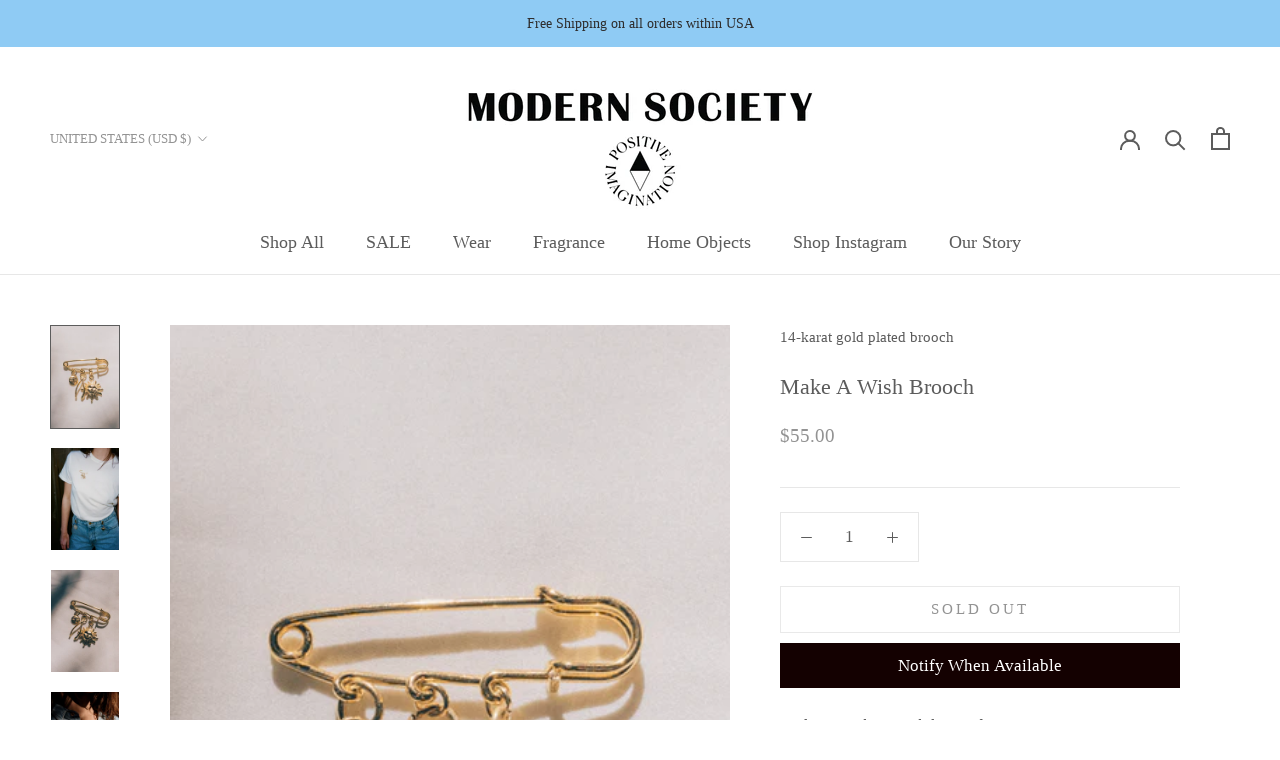

--- FILE ---
content_type: text/javascript; charset=utf-8
request_url: https://themodernsociety.com/products/make-a-wish-brooch.js
body_size: 849
content:
{"id":8026421002554,"title":"Make A Wish Brooch","handle":"make-a-wish-brooch","description":"\u003cp\u003e\u003cem\u003eMake A Wish Brooch by Modern Society\u003c\/em\u003e\u003c\/p\u003e\n\u003cp\u003e\u003cstrong\u003eDescription\u003c\/strong\u003e\u003c\/p\u003e\n\u003cp\u003eShine bright with our Make A Wish Brooch! It's gold plated and handmade with full moon, sun, and wishbone symbols for a little extra wishful thinking. Put it on and make those dreams come true!\u003c\/p\u003e\n\u003cp\u003e14k gold plated brooch in a shape of a pin.\u003c\/p\u003e\n\u003cp\u003eFeaturing symbols of sun, moon and wishbone. \u003c\/p\u003e\n\u003cp\u003e\u003cspan\u003eHandmade in Aspen, Colorado.\u003c\/span\u003e\u003c\/p\u003e\n\u003cp\u003e\u003cspan\u003eWe offer life time guarantee on all of our jewelry pieces - that's how good they are.\u003c\/span\u003e\u003c\/p\u003e\n\u003cp\u003e\u003cstrong\u003eSymbols\u003c\/strong\u003e\u003c\/p\u003e\n\u003cp\u003eFull Moon (Feminine) - symbol of abundance\u003c\/p\u003e\n\u003cp\u003eSun (Masculine) - symbol of power, prosperity and healing\u003c\/p\u003e\n\u003cp\u003eWishbone - symbol of good luck and balance\u003c\/p\u003e\n\u003cp\u003e\u003cstrong\u003eSize\u003c\/strong\u003e\u003c\/p\u003e\n\u003cp\u003e\u003cspan\u003e2\" Length.\u003c\/span\u003e\u003c\/p\u003e\n\u003cp\u003e\u003cstrong\u003eContact Us \u003c\/strong\u003e\u003c\/p\u003e\n\u003cp data-mce-fragment=\"1\"\u003e\u003cspan data-mce-fragment=\"1\"\u003eFor any styling tips or questions about the purchase, please text (213)-952-4844. We will get back to you within 24 hours. \u003c\/span\u003e\u003c\/p\u003e\n\u003cp\u003e\u003cb style=\"font-size: 0.875rem;\"\u003eOne purchase = One tree planted\u003c\/b\u003e\u003cspan style=\"font-size: 0.875rem;\"\u003e \u003c\/span\u003e\u003cbr\u003e\u003c\/p\u003e\n\u003cdiv\u003eTo spread the message of love and appreciation for our Planet and Mother Nature, we have recently partnered up with One Tree Planted Organization, which will help us plant one tree in North America per every purchase we receive. With your help, we have planted more than 1000 trees already. \u003c\/div\u003e","published_at":"2022-11-27T11:19:07-07:00","created_at":"2022-11-24T15:54:08-07:00","vendor":"14-karat gold plated brooch","type":"JEWELRY","tags":["brooch","Gold","gold pin","gold plated","hand","Handmade","handmande","modern","Modern Society","moon","pin","safety pin","sun"],"price":5500,"price_min":5500,"price_max":5500,"available":false,"price_varies":false,"compare_at_price":null,"compare_at_price_min":0,"compare_at_price_max":0,"compare_at_price_varies":false,"variants":[{"id":44063308316986,"title":"Default Title","option1":"Default Title","option2":null,"option3":null,"sku":"","requires_shipping":true,"taxable":true,"featured_image":null,"available":false,"name":"Make A Wish Brooch","public_title":null,"options":["Default Title"],"price":5500,"weight":100,"compare_at_price":null,"inventory_management":"shopify","barcode":"","requires_selling_plan":false,"selling_plan_allocations":[]}],"images":["\/\/cdn.shopify.com\/s\/files\/1\/1861\/7641\/products\/make-a-wish-brooch-modern-society-jewelry-39943129628986.png?v=1669685820","\/\/cdn.shopify.com\/s\/files\/1\/1861\/7641\/products\/make-a-wish-brooch-modern-society-jewelry-40583602602298.jpg?v=1676413800","\/\/cdn.shopify.com\/s\/files\/1\/1861\/7641\/products\/make-a-wish-brooch-modern-society-jewelry-39943129596218.png?v=1698167474","\/\/cdn.shopify.com\/s\/files\/1\/1861\/7641\/products\/make-a-wish-brooch-modern-society-jewelry-39943129563450.png?v=1698167474","\/\/cdn.shopify.com\/s\/files\/1\/1861\/7641\/files\/make-a-wish-brooch-14-karat-gold-plated-brooch-jewelry-41377053933882.jpg?v=1698167471"],"featured_image":"\/\/cdn.shopify.com\/s\/files\/1\/1861\/7641\/products\/make-a-wish-brooch-modern-society-jewelry-39943129628986.png?v=1669685820","options":[{"name":"Title","position":1,"values":["Default Title"]}],"url":"\/products\/make-a-wish-brooch","media":[{"alt":"Modern Society Make A Wish Brooch JEWELRY","id":32269547962682,"position":1,"preview_image":{"aspect_ratio":0.667,"height":724,"width":483,"src":"https:\/\/cdn.shopify.com\/s\/files\/1\/1861\/7641\/products\/make-a-wish-brooch-modern-society-jewelry-39943129628986.png?v=1669685820"},"aspect_ratio":0.667,"height":724,"media_type":"image","src":"https:\/\/cdn.shopify.com\/s\/files\/1\/1861\/7641\/products\/make-a-wish-brooch-modern-society-jewelry-39943129628986.png?v=1669685820","width":483},{"alt":"Modern Society Make A Wish Brooch JEWELRY","id":32924345991482,"position":2,"preview_image":{"aspect_ratio":0.667,"height":2796,"width":1864,"src":"https:\/\/cdn.shopify.com\/s\/files\/1\/1861\/7641\/products\/make-a-wish-brooch-modern-society-jewelry-40583602602298.jpg?v=1676413800"},"aspect_ratio":0.667,"height":2796,"media_type":"image","src":"https:\/\/cdn.shopify.com\/s\/files\/1\/1861\/7641\/products\/make-a-wish-brooch-modern-society-jewelry-40583602602298.jpg?v=1676413800","width":1864},{"alt":"Modern Society Make A Wish Brooch JEWELRY","id":32269548388666,"position":3,"preview_image":{"aspect_ratio":0.666,"height":721,"width":480,"src":"https:\/\/cdn.shopify.com\/s\/files\/1\/1861\/7641\/products\/make-a-wish-brooch-modern-society-jewelry-39943129596218.png?v=1698167474"},"aspect_ratio":0.666,"height":721,"media_type":"image","src":"https:\/\/cdn.shopify.com\/s\/files\/1\/1861\/7641\/products\/make-a-wish-brooch-modern-society-jewelry-39943129596218.png?v=1698167474","width":480},{"alt":"Modern Society Make A Wish Brooch JEWELRY","id":32269527908666,"position":4,"preview_image":{"aspect_ratio":0.667,"height":726,"width":484,"src":"https:\/\/cdn.shopify.com\/s\/files\/1\/1861\/7641\/products\/make-a-wish-brooch-modern-society-jewelry-39943129563450.png?v=1698167474"},"aspect_ratio":0.667,"height":726,"media_type":"image","src":"https:\/\/cdn.shopify.com\/s\/files\/1\/1861\/7641\/products\/make-a-wish-brooch-modern-society-jewelry-39943129563450.png?v=1698167474","width":484},{"alt":null,"id":35676879487290,"position":5,"preview_image":{"aspect_ratio":0.563,"height":1280,"width":720,"src":"https:\/\/cdn.shopify.com\/s\/files\/1\/1861\/7641\/files\/preview_images\/bcae978229e34c68968957b854d06c35.thumbnail.0000000000.jpg?v=1698167457"},"aspect_ratio":0.563,"duration":6430,"media_type":"video","sources":[{"format":"mp4","height":480,"mime_type":"video\/mp4","url":"https:\/\/cdn.shopify.com\/videos\/c\/vp\/bcae978229e34c68968957b854d06c35\/bcae978229e34c68968957b854d06c35.SD-480p-0.9Mbps-19814459.mp4","width":270},{"format":"mp4","height":1080,"mime_type":"video\/mp4","url":"https:\/\/cdn.shopify.com\/videos\/c\/vp\/bcae978229e34c68968957b854d06c35\/bcae978229e34c68968957b854d06c35.HD-1080p-2.5Mbps-19814459.mp4","width":606},{"format":"mp4","height":720,"mime_type":"video\/mp4","url":"https:\/\/cdn.shopify.com\/videos\/c\/vp\/bcae978229e34c68968957b854d06c35\/bcae978229e34c68968957b854d06c35.HD-720p-1.6Mbps-19814459.mp4","width":404},{"format":"m3u8","height":1080,"mime_type":"application\/x-mpegURL","url":"https:\/\/cdn.shopify.com\/videos\/c\/vp\/bcae978229e34c68968957b854d06c35\/bcae978229e34c68968957b854d06c35.m3u8","width":606}]},{"alt":"14-karat gold plated brooch Make A Wish Brooch JEWELRY","id":33735067402554,"position":6,"preview_image":{"aspect_ratio":0.667,"height":2048,"width":1365,"src":"https:\/\/cdn.shopify.com\/s\/files\/1\/1861\/7641\/files\/make-a-wish-brooch-14-karat-gold-plated-brooch-jewelry-41377053933882.jpg?v=1698167471"},"aspect_ratio":0.667,"height":2048,"media_type":"image","src":"https:\/\/cdn.shopify.com\/s\/files\/1\/1861\/7641\/files\/make-a-wish-brooch-14-karat-gold-plated-brooch-jewelry-41377053933882.jpg?v=1698167471","width":1365}],"requires_selling_plan":false,"selling_plan_groups":[]}

--- FILE ---
content_type: application/javascript; charset=utf-8
request_url: https://recommendations.loopclub.io/v2/storefront/template/?product_id=8026421002554&theme_id=139125915962&page=themodernsociety.com%2Fproducts%2Fmake-a-wish-brooch&r_type=product&r_id=8026421002554&page_type=product_page&currency=USD&shop=the-modern-society.myshopify.com&user_id=1769211095-0c256083-8604-4371-ad40-994348ddd8b8&theme_store_id=855&locale=en&screen=desktop&qs=%7B%7D&client_id=e1e6a450-e3ef-48f6-908f-0fbd80142199&cbt=true&cbs=true&market=790888551&callback=jsonp_callback_49032
body_size: 5000
content:
jsonp_callback_49032({"visit_id":"1769211099-82e98a67-d0e2-45e7-944b-e2c068aa0568","widgets":[{"id":216554,"page_id":121090,"widget_serve_id":"da4d56a4-dd5d-4fe1-984b-7fc14273f37b","type":"similar_products","max_content":4,"min_content":1,"enabled":true,"location":"shopify-section-product-recommendations","title":"You will also love","css":"[data-rk-widget-id='216554'] .rktheme-addtocart-select-arrow::after {    border-top-color: #fff;  }  [data-rk-widget-id='216554'] .rktheme-bundle-add-to-cart {    background-color: #000;    color: #fff;  }  [data-rk-widget-id='216554'] .rktheme-bundle-add-to-cart:hover {    background-color: #000;  }  [data-rk-widget-id='216554'] .rktheme-bundle-total-price-amounts {    color: #222;  }  [data-rk-widget-id='216554'] .rktheme-bundle-product-item-prices {    color: #222;  }  [data-rk-widget-id='216554'] .rktheme-widget-title {    font-size: 20px;  }  [data-rk-widget-id='216554'] .rktheme-bundle-title {    font-size: 20px;  }        [data-rk-widget-id='216554'] .rktheme-product-image {    object-fit: cover;  }          [data-rk-widget-id='216554'] .rktheme-widget-title {    text-align:center;  }          [data-rk-widget-id='216554'] .rktheme-product-title {    font-family: Times New Roman;  }            [data-rk-widget-id='216554'] .rktheme-widget-container[data-ui-mode=desktop] .rktheme-bundle-image,  [data-rk-widget-id='216554'] .rktheme-widget-container[data-ui-mode=mobile] .rktheme-bundle-image {    position: absolute;    top: 0;    left: 0;    right: 0;    bottom: 0;    height: 100%;    width: 100%;    max-height: unset;            object-fit: cover      }      ","layout":"carousel","cart_button_text":"Add to Cart","page_type":"product_page","desktop_per_view":4,"mobile_per_view":2,"carousel_control":"arrow","position_enabled":true,"position":2,"enable_cart_button":false,"cart_button_template":null,"extra":{},"enable_popup":false,"popup_config":{},"show_discount_label":false,"allow_out_of_stock":true,"tablet_per_view":3,"discount_config":{},"cart_properties":{},"template":"<section class='rktheme-widget-container Container' data-layout='carousel'>    <h3 class='rktheme-widget-title'><span>You will also love</span></h3>    <div class='rktheme-carousel-wrap'>      <div class='rktheme-carousel-container glide'>        <div class=\"rktheme-carousel-track glide__track\" data-glide-el=\"track\">          <ul class=\"rktheme-carousel-slides glide__slides\">                                                                                                                <li class='rktheme-carousel-slide glide__slide'>                <div class='rktheme-product-card rktheme-grid-product' data-rk-product-id='2227176439911'>                  <a class='rktheme-product-image-wrap' href='/products/avalon-tee' data-rk-track-type='clicked' data-rk-track-prevent-default='true'>                      <img class='rktheme-product-image  rktheme-product-image--primary' loading=\"lazy\" data-sizes=\"auto\" src=\"https://cdn.shopify.com/s/files/1/1861/7641/products/avalon-unbleached-tee-modern-society-tee-7408303439975_600x.jpg?v=1651037773\" data-src=\"https://cdn.shopify.com/s/files/1/1861/7641/products/avalon-unbleached-tee-modern-society-tee-7408303439975_600x.jpg?v=1651037773\" data-srcset=\"https://cdn.shopify.com/s/files/1/1861/7641/products/avalon-unbleached-tee-modern-society-tee-7408303439975_180x.jpg?v=1651037773 180w 270h, https://cdn.shopify.com/s/files/1/1861/7641/products/avalon-unbleached-tee-modern-society-tee-7408303439975_360x.jpg?v=1651037773 360w 540h, https://cdn.shopify.com/s/files/1/1861/7641/products/avalon-unbleached-tee-modern-society-tee-7408303439975_540x.jpg?v=1651037773 540w 810h, https://cdn.shopify.com/s/files/1/1861/7641/products/avalon-unbleached-tee-modern-society-tee-7408303439975_720x.jpg?v=1651037773 720w 1080h, https://cdn.shopify.com/s/files/1/1861/7641/products/avalon-unbleached-tee-modern-society-tee-7408303439975_900x.jpg?v=1651037773 900w 1350h, https://cdn.shopify.com/s/files/1/1861/7641/products/avalon-unbleached-tee-modern-society-tee-7408303439975.jpg?v=1651037773 1043w 1565h\" alt='Avalon Tee in White' />                      <img class='rktheme-product-image  Image--lazyload rktheme-product-image--secondary' loading=\"lazy\" data-sizes=\"auto\" src=\"https://cdn.shopify.com/s/files/1/1861/7641/products/avalon-unbleached-tee-modern-society-tee-13749208940647_600x.jpg?v=1651037776\" data-src=\"https://cdn.shopify.com/s/files/1/1861/7641/products/avalon-unbleached-tee-modern-society-tee-13749208940647_600x.jpg?v=1651037776\" data-srcset=\"https://cdn.shopify.com/s/files/1/1861/7641/products/avalon-unbleached-tee-modern-society-tee-13749208940647_180x.jpg?v=1651037776 180w 270h, https://cdn.shopify.com/s/files/1/1861/7641/products/avalon-unbleached-tee-modern-society-tee-13749208940647_360x.jpg?v=1651037776 360w 540h, https://cdn.shopify.com/s/files/1/1861/7641/products/avalon-unbleached-tee-modern-society-tee-13749208940647_540x.jpg?v=1651037776 540w 810h, https://cdn.shopify.com/s/files/1/1861/7641/products/avalon-unbleached-tee-modern-society-tee-13749208940647_720x.jpg?v=1651037776 720w 1080h, https://cdn.shopify.com/s/files/1/1861/7641/products/avalon-unbleached-tee-modern-society-tee-13749208940647_900x.jpg?v=1651037776 900w 1350h, https://cdn.shopify.com/s/files/1/1861/7641/products/avalon-unbleached-tee-modern-society-tee-13749208940647.jpg?v=1651037776 1043w 1565h\" alt='Avalon Tee in White' />                    <div class='rktheme-discount-label' data-compare-price=\"None\" data-price=\"55.0\" data-label=\"{percent} off\"></div>                    <div class='rktheme-added-to-cart-tooltip'>Added to cart!</div>                  </a>                  <div class='rktheme-product-details'>                      <div class='rktheme-product-vendor rktheme-product-vendor--above-title'>100% cotton relaxed tee</div>                    <a class='rktheme-product-title' href='/products/avalon-tee' data-rk-track-type='clicked' data-rk-track-prevent-default='true'>                        Avalon Tee in White                    </a>                      <div class='rktheme-product-vendor rktheme-product-vendor--below-title'>100% cotton relaxed tee</div>                      <div class='rktheme-product-reviews-badge'><span class=\"shopify-product-reviews-badge\" data-id=\"2227176439911\"></span></div>                    <div class='rktheme-product-price-wrap' data-compare-price='False'>                        <span class='rktheme-product-price rktheme-product-price--original'>                          <span class='money'>$55.00</span>                        </span>                    </div>                    <div class='rktheme-addtocart-container'>                        <div class='rktheme-addtocart-select-wrap'>                          <select class='rktheme-addtocart-select'>                            <option selected disabled value=\"-1\">ADD TO CART</option>                                <option value=\"20693128675431\">S - ($55.00)</option>                                <option value=\"20693128708199\">M - ($55.00)</option>                                <option value=\"20693128773735\">XL - ($55.00)</option>                          </select>                          <div class='rktheme-addtocart-select-arrow'></div>                        </div>                    </div>                  </div>                </div>              </li>                                                                                                                <li class='rktheme-carousel-slide glide__slide'>                <div class='rktheme-product-card rktheme-grid-product' data-rk-product-id='6715151482983'>                  <a class='rktheme-product-image-wrap' href='/products/wester-charm-necklace' data-rk-track-type='clicked' data-rk-track-prevent-default='true'>                      <img class='rktheme-product-image  rktheme-product-image--primary' loading=\"lazy\" data-sizes=\"auto\" src=\"https://cdn.shopify.com/s/files/1/1861/7641/products/wester-charm-necklace-modern-society-necklace-29875781828711_600x.jpg?v=1686155023\" data-src=\"https://cdn.shopify.com/s/files/1/1861/7641/products/wester-charm-necklace-modern-society-necklace-29875781828711_600x.jpg?v=1686155023\" data-srcset=\"https://cdn.shopify.com/s/files/1/1861/7641/products/wester-charm-necklace-modern-society-necklace-29875781828711_180x.jpg?v=1686155023 180w 270h, https://cdn.shopify.com/s/files/1/1861/7641/products/wester-charm-necklace-modern-society-necklace-29875781828711_360x.jpg?v=1686155023 360w 540h, https://cdn.shopify.com/s/files/1/1861/7641/products/wester-charm-necklace-modern-society-necklace-29875781828711_540x.jpg?v=1686155023 540w 810h, https://cdn.shopify.com/s/files/1/1861/7641/products/wester-charm-necklace-modern-society-necklace-29875781828711_720x.jpg?v=1686155023 720w 1080h, https://cdn.shopify.com/s/files/1/1861/7641/products/wester-charm-necklace-modern-society-necklace-29875781828711_900x.jpg?v=1686155023 900w 1350h, https://cdn.shopify.com/s/files/1/1861/7641/products/wester-charm-necklace-modern-society-necklace-29875781828711_1080x.jpg?v=1686155023 1080w 1620h, https://cdn.shopify.com/s/files/1/1861/7641/products/wester-charm-necklace-modern-society-necklace-29875781828711_1296x.jpg?v=1686155023 1296w 1944h, https://cdn.shopify.com/s/files/1/1861/7641/products/wester-charm-necklace-modern-society-necklace-29875781828711_1512x.jpg?v=1686155023 1512w 2268h, https://cdn.shopify.com/s/files/1/1861/7641/products/wester-charm-necklace-modern-society-necklace-29875781828711_1728x.jpg?v=1686155023 1728w 2592h, https://cdn.shopify.com/s/files/1/1861/7641/products/wester-charm-necklace-modern-society-necklace-29875781828711_1950x.jpg?v=1686155023 1950w 2925h, https://cdn.shopify.com/s/files/1/1861/7641/products/wester-charm-necklace-modern-society-necklace-29875781828711_2100x.jpg?v=1686155023 2100w 3150h, https://cdn.shopify.com/s/files/1/1861/7641/products/wester-charm-necklace-modern-society-necklace-29875781828711_2260x.jpg?v=1686155023 2260w 3390h, https://cdn.shopify.com/s/files/1/1861/7641/products/wester-charm-necklace-modern-society-necklace-29875781828711_2450x.jpg?v=1686155023 2450w 3675h, https://cdn.shopify.com/s/files/1/1861/7641/products/wester-charm-necklace-modern-society-necklace-29875781828711_2700x.jpg?v=1686155023 2700w 4050h, https://cdn.shopify.com/s/files/1/1861/7641/products/wester-charm-necklace-modern-society-necklace-29875781828711_3000x.jpg?v=1686155023 3000w 4500h, https://cdn.shopify.com/s/files/1/1861/7641/products/wester-charm-necklace-modern-society-necklace-29875781828711.jpg?v=1686155023 3220w 4830h\" alt='Western Charm Necklace' />                      <img class='rktheme-product-image  Image--lazyload rktheme-product-image--secondary' loading=\"lazy\" data-sizes=\"auto\" src=\"https://cdn.shopify.com/s/files/1/1861/7641/products/western-charm-necklace-modern-society-necklace-40159860523322_600x.jpg?v=1686155023\" data-src=\"https://cdn.shopify.com/s/files/1/1861/7641/products/western-charm-necklace-modern-society-necklace-40159860523322_600x.jpg?v=1686155023\" data-srcset=\"https://cdn.shopify.com/s/files/1/1861/7641/products/western-charm-necklace-modern-society-necklace-40159860523322_180x.jpg?v=1686155023 180w 270h, https://cdn.shopify.com/s/files/1/1861/7641/products/western-charm-necklace-modern-society-necklace-40159860523322_360x.jpg?v=1686155023 360w 540h, https://cdn.shopify.com/s/files/1/1861/7641/products/western-charm-necklace-modern-society-necklace-40159860523322_540x.jpg?v=1686155023 540w 810h, https://cdn.shopify.com/s/files/1/1861/7641/products/western-charm-necklace-modern-society-necklace-40159860523322_720x.jpg?v=1686155023 720w 1080h, https://cdn.shopify.com/s/files/1/1861/7641/products/western-charm-necklace-modern-society-necklace-40159860523322_900x.jpg?v=1686155023 900w 1350h, https://cdn.shopify.com/s/files/1/1861/7641/products/western-charm-necklace-modern-society-necklace-40159860523322_1080x.jpg?v=1686155023 1080w 1620h, https://cdn.shopify.com/s/files/1/1861/7641/products/western-charm-necklace-modern-society-necklace-40159860523322_1296x.jpg?v=1686155023 1296w 1944h, https://cdn.shopify.com/s/files/1/1861/7641/products/western-charm-necklace-modern-society-necklace-40159860523322_1512x.jpg?v=1686155023 1512w 2268h, https://cdn.shopify.com/s/files/1/1861/7641/products/western-charm-necklace-modern-society-necklace-40159860523322_1728x.jpg?v=1686155023 1728w 2592h, https://cdn.shopify.com/s/files/1/1861/7641/products/western-charm-necklace-modern-society-necklace-40159860523322_1950x.jpg?v=1686155023 1950w 2925h, https://cdn.shopify.com/s/files/1/1861/7641/products/western-charm-necklace-modern-society-necklace-40159860523322_2100x.jpg?v=1686155023 2100w 3150h, https://cdn.shopify.com/s/files/1/1861/7641/products/western-charm-necklace-modern-society-necklace-40159860523322.jpg?v=1686155023 2123w 3185h\" alt='Western Charm Necklace' />                    <div class='rktheme-discount-label' data-compare-price=\"None\" data-price=\"245.0\" data-label=\"{percent} off\"></div>                    <div class='rktheme-added-to-cart-tooltip'>Added to cart!</div>                  </a>                  <div class='rktheme-product-details'>                      <div class='rktheme-product-vendor rktheme-product-vendor--above-title'>14k gold plated charm necklace</div>                    <a class='rktheme-product-title' href='/products/wester-charm-necklace' data-rk-track-type='clicked' data-rk-track-prevent-default='true'>                        Western Charm Necklace                    </a>                      <div class='rktheme-product-vendor rktheme-product-vendor--below-title'>14k gold plated charm necklace</div>                      <div class='rktheme-product-reviews-badge'><span class=\"shopify-product-reviews-badge\" data-id=\"6715151482983\"></span></div>                    <div class='rktheme-product-price-wrap' data-compare-price='False'>                        <span class='rktheme-product-price rktheme-product-price--original'>                          <span class='money'>$245.00</span>                        </span>                    </div>                    <div class='rktheme-addtocart-container'>                        <div class='rktheme-addtocart-select-wrap'>                          <select class='rktheme-addtocart-select'>                            <option selected disabled value=\"-1\">ADD TO CART</option>                          </select>                          <div class='rktheme-addtocart-select-arrow'></div>                        </div>                    </div>                  </div>                </div>              </li>                                                                                                                <li class='rktheme-carousel-slide glide__slide'>                <div class='rktheme-product-card rktheme-grid-product' data-rk-product-id='6645168701543'>                  <a class='rktheme-product-image-wrap' href='/products/montana-necklace' data-rk-track-type='clicked' data-rk-track-prevent-default='true'>                      <img class='rktheme-product-image  rktheme-product-image--primary' loading=\"lazy\" data-sizes=\"auto\" src=\"https://cdn.shopify.com/s/files/1/1861/7641/products/montana-necklace-modern-society-necklace-29325844906087_600x.png?v=1651623979\" data-src=\"https://cdn.shopify.com/s/files/1/1861/7641/products/montana-necklace-modern-society-necklace-29325844906087_600x.png?v=1651623979\" data-srcset=\"https://cdn.shopify.com/s/files/1/1861/7641/products/montana-necklace-modern-society-necklace-29325844906087_180x.png?v=1651623979 180w 270h, https://cdn.shopify.com/s/files/1/1861/7641/products/montana-necklace-modern-society-necklace-29325844906087_360x.png?v=1651623979 360w 540h, https://cdn.shopify.com/s/files/1/1861/7641/products/montana-necklace-modern-society-necklace-29325844906087_540x.png?v=1651623979 540w 810h, https://cdn.shopify.com/s/files/1/1861/7641/products/montana-necklace-modern-society-necklace-29325844906087_720x.png?v=1651623979 720w 1080h, https://cdn.shopify.com/s/files/1/1861/7641/products/montana-necklace-modern-society-necklace-29325844906087_900x.png?v=1651623979 900w 1350h, https://cdn.shopify.com/s/files/1/1861/7641/products/montana-necklace-modern-society-necklace-29325844906087.png?v=1651623979 1000w 1500h\" alt='Montana Necklace' />                      <img class='rktheme-product-image  Image--lazyload rktheme-product-image--secondary' loading=\"lazy\" data-sizes=\"auto\" src=\"https://cdn.shopify.com/s/files/1/1861/7641/products/montana-necklace-modern-society-necklace-29199027601511_600x.png?v=1651623984\" data-src=\"https://cdn.shopify.com/s/files/1/1861/7641/products/montana-necklace-modern-society-necklace-29199027601511_600x.png?v=1651623984\" data-srcset=\"https://cdn.shopify.com/s/files/1/1861/7641/products/montana-necklace-modern-society-necklace-29199027601511_180x.png?v=1651623984 180w 270h, https://cdn.shopify.com/s/files/1/1861/7641/products/montana-necklace-modern-society-necklace-29199027601511_360x.png?v=1651623984 360w 540h, https://cdn.shopify.com/s/files/1/1861/7641/products/montana-necklace-modern-society-necklace-29199027601511_540x.png?v=1651623984 540w 810h, https://cdn.shopify.com/s/files/1/1861/7641/products/montana-necklace-modern-society-necklace-29199027601511_720x.png?v=1651623984 720w 1080h, https://cdn.shopify.com/s/files/1/1861/7641/products/montana-necklace-modern-society-necklace-29199027601511_900x.png?v=1651623984 900w 1350h, https://cdn.shopify.com/s/files/1/1861/7641/products/montana-necklace-modern-society-necklace-29199027601511.png?v=1651623984 1000w 1500h\" alt='Montana Necklace' />                    <div class='rktheme-discount-label' data-compare-price=\"None\" data-price=\"280.0\" data-label=\"{percent} off\"></div>                    <div class='rktheme-added-to-cart-tooltip'>Added to cart!</div>                  </a>                  <div class='rktheme-product-details'>                      <div class='rktheme-product-vendor rktheme-product-vendor--above-title'>18k gold plated bronze, malachite, pearl necklace</div>                    <a class='rktheme-product-title' href='/products/montana-necklace' data-rk-track-type='clicked' data-rk-track-prevent-default='true'>                        Montana Necklace                    </a>                      <div class='rktheme-product-vendor rktheme-product-vendor--below-title'>18k gold plated bronze, malachite, pearl necklace</div>                      <div class='rktheme-product-reviews-badge'><span class=\"shopify-product-reviews-badge\" data-id=\"6645168701543\"></span></div>                    <div class='rktheme-product-price-wrap' data-compare-price='False'>                        <span class='rktheme-product-price rktheme-product-price--original'>                          <span class='money'>$280.00</span>                        </span>                    </div>                    <div class='rktheme-addtocart-container'>                        <div class='rktheme-addtocart-select-wrap'>                          <select class='rktheme-addtocart-select'>                            <option selected disabled value=\"-1\">ADD TO CART</option>                                <option value=\"47074957328698\">14 inches - ($280.00)</option>                                <option value=\"47074957361466\">16 inches - ($280.00)</option>                                <option value=\"47074957394234\">18 inches - ($280.00)</option>                          </select>                          <div class='rktheme-addtocart-select-arrow'></div>                        </div>                    </div>                  </div>                </div>              </li>                                                                                                                <li class='rktheme-carousel-slide glide__slide'>                <div class='rktheme-product-card rktheme-grid-product' data-rk-product-id='8275462488378'>                  <a class='rktheme-product-image-wrap' href='/products/perfect-strand-pearl-necklace' data-rk-track-type='clicked' data-rk-track-prevent-default='true'>                      <img class='rktheme-product-image  rktheme-product-image--primary' loading=\"lazy\" data-sizes=\"auto\" src=\"https://cdn.shopify.com/s/files/1/1861/7641/files/perfect-strand-pearl-necklace-modern-society-41359685550394_600x.jpg?v=1683082508\" data-src=\"https://cdn.shopify.com/s/files/1/1861/7641/files/perfect-strand-pearl-necklace-modern-society-41359685550394_600x.jpg?v=1683082508\" data-srcset=\"https://cdn.shopify.com/s/files/1/1861/7641/files/perfect-strand-pearl-necklace-modern-society-41359685550394_180x.jpg?v=1683082508 180w 270h, https://cdn.shopify.com/s/files/1/1861/7641/files/perfect-strand-pearl-necklace-modern-society-41359685550394_360x.jpg?v=1683082508 360w 540h, https://cdn.shopify.com/s/files/1/1861/7641/files/perfect-strand-pearl-necklace-modern-society-41359685550394_540x.jpg?v=1683082508 540w 810h, https://cdn.shopify.com/s/files/1/1861/7641/files/perfect-strand-pearl-necklace-modern-society-41359685550394_720x.jpg?v=1683082508 720w 1080h, https://cdn.shopify.com/s/files/1/1861/7641/files/perfect-strand-pearl-necklace-modern-society-41359685550394_900x.jpg?v=1683082508 900w 1350h, https://cdn.shopify.com/s/files/1/1861/7641/files/perfect-strand-pearl-necklace-modern-society-41359685550394_1080x.jpg?v=1683082508 1080w 1620h, https://cdn.shopify.com/s/files/1/1861/7641/files/perfect-strand-pearl-necklace-modern-society-41359685550394_1296x.jpg?v=1683082508 1296w 1944h, https://cdn.shopify.com/s/files/1/1861/7641/files/perfect-strand-pearl-necklace-modern-society-41359685550394.jpg?v=1683082508 1365w 2048h\" alt='Perfect Strand Pearl Necklace' />                      <img class='rktheme-product-image  Image--lazyload rktheme-product-image--secondary' loading=\"lazy\" data-sizes=\"auto\" src=\"https://cdn.shopify.com/s/files/1/1861/7641/files/perfect-strand-pearl-necklace-freshwater-pearl-necklace-jewelry-41660748103994_600x.jpg?v=1686154747\" data-src=\"https://cdn.shopify.com/s/files/1/1861/7641/files/perfect-strand-pearl-necklace-freshwater-pearl-necklace-jewelry-41660748103994_600x.jpg?v=1686154747\" data-srcset=\"https://cdn.shopify.com/s/files/1/1861/7641/files/perfect-strand-pearl-necklace-freshwater-pearl-necklace-jewelry-41660748103994_180x.jpg?v=1686154747 180w 269h, https://cdn.shopify.com/s/files/1/1861/7641/files/perfect-strand-pearl-necklace-freshwater-pearl-necklace-jewelry-41660748103994_360x.jpg?v=1686154747 360w 539h, https://cdn.shopify.com/s/files/1/1861/7641/files/perfect-strand-pearl-necklace-freshwater-pearl-necklace-jewelry-41660748103994_540x.jpg?v=1686154747 540w 809h, https://cdn.shopify.com/s/files/1/1861/7641/files/perfect-strand-pearl-necklace-freshwater-pearl-necklace-jewelry-41660748103994_720x.jpg?v=1686154747 720w 1079h, https://cdn.shopify.com/s/files/1/1861/7641/files/perfect-strand-pearl-necklace-freshwater-pearl-necklace-jewelry-41660748103994_900x.jpg?v=1686154747 900w 1349h, https://cdn.shopify.com/s/files/1/1861/7641/files/perfect-strand-pearl-necklace-freshwater-pearl-necklace-jewelry-41660748103994_1080x.jpg?v=1686154747 1080w 1619h, https://cdn.shopify.com/s/files/1/1861/7641/files/perfect-strand-pearl-necklace-freshwater-pearl-necklace-jewelry-41660748103994_1296x.jpg?v=1686154747 1296w 1943h, https://cdn.shopify.com/s/files/1/1861/7641/files/perfect-strand-pearl-necklace-freshwater-pearl-necklace-jewelry-41660748103994_1512x.jpg?v=1686154747 1512w 2267h, https://cdn.shopify.com/s/files/1/1861/7641/files/perfect-strand-pearl-necklace-freshwater-pearl-necklace-jewelry-41660748103994_1728x.jpg?v=1686154747 1728w 2591h, https://cdn.shopify.com/s/files/1/1861/7641/files/perfect-strand-pearl-necklace-freshwater-pearl-necklace-jewelry-41660748103994_1950x.jpg?v=1686154747 1950w 2924h, https://cdn.shopify.com/s/files/1/1861/7641/files/perfect-strand-pearl-necklace-freshwater-pearl-necklace-jewelry-41660748103994.jpg?v=1686154747 2059w 3088h\" alt='Perfect Strand Pearl Necklace' />                    <div class='rktheme-discount-label' data-compare-price=\"None\" data-price=\"165.0\" data-label=\"{percent} off\"></div>                    <div class='rktheme-added-to-cart-tooltip'>Added to cart!</div>                  </a>                  <div class='rktheme-product-details'>                      <div class='rktheme-product-vendor rktheme-product-vendor--above-title'>Freshwater pearl necklace</div>                    <a class='rktheme-product-title' href='/products/perfect-strand-pearl-necklace' data-rk-track-type='clicked' data-rk-track-prevent-default='true'>                        Perfect Strand Pearl Necklace                    </a>                      <div class='rktheme-product-vendor rktheme-product-vendor--below-title'>Freshwater pearl necklace</div>                      <div class='rktheme-product-reviews-badge'><span class=\"shopify-product-reviews-badge\" data-id=\"8275462488378\"></span></div>                    <div class='rktheme-product-price-wrap' data-compare-price='False'>                        <span class='rktheme-product-price rktheme-product-price--original'>                          <span class='money'>$165.00</span>                        </span>                    </div>                    <div class='rktheme-addtocart-container'>                        <div class='rktheme-addtocart-select-wrap'>                          <select class='rktheme-addtocart-select'>                            <option selected disabled value=\"-1\">ADD TO CART</option>                                <option value=\"47074907488570\">18 inches - ($165.00)</option>                                <option value=\"45057141735738\">22 inches - ($165.00)</option>                          </select>                          <div class='rktheme-addtocart-select-arrow'></div>                        </div>                    </div>                  </div>                </div>              </li>          </ul>        </div>        <div class=\"rktheme-carousel-arrows glide__arrows\" data-glide-el=\"controls\">          <button class=\"rktheme-carousel-arrow glide__arrow glide__arrow--left\" data-glide-dir=\"<\" type=\"button\">            <svg xmlns=\"http://www.w3.org/2000/svg\" viewBox=\"0 0 492 492\"><path d=\"M198.608 246.104L382.664 62.04c5.068-5.056 7.856-11.816 7.856-19.024 0-7.212-2.788-13.968-7.856-19.032l-16.128-16.12C361.476 2.792 354.712 0 347.504 0s-13.964 2.792-19.028 7.864L109.328 227.008c-5.084 5.08-7.868 11.868-7.848 19.084-.02 7.248 2.76 14.028 7.848 19.112l218.944 218.932c5.064 5.072 11.82 7.864 19.032 7.864 7.208 0 13.964-2.792 19.032-7.864l16.124-16.12c10.492-10.492 10.492-27.572 0-38.06L198.608 246.104z\"/></svg>          </button>          <button class=\"rktheme-carousel-arrow glide__arrow glide__arrow--right\" data-glide-dir=\">\" type=\"button\">            <svg xmlns=\"http://www.w3.org/2000/svg\" viewBox=\"0 0 492.004 492.004\"><path d=\"M382.678 226.804L163.73 7.86C158.666 2.792 151.906 0 144.698 0s-13.968 2.792-19.032 7.86l-16.124 16.12c-10.492 10.504-10.492 27.576 0 38.064L293.398 245.9l-184.06 184.06c-5.064 5.068-7.86 11.824-7.86 19.028 0 7.212 2.796 13.968 7.86 19.04l16.124 16.116c5.068 5.068 11.824 7.86 19.032 7.86s13.968-2.792 19.032-7.86L382.678 265c5.076-5.084 7.864-11.872 7.848-19.088.016-7.244-2.772-14.028-7.848-19.108z\"/></svg>          </button>        </div>        <div class=\"rktheme-carousel-bullets glide__bullets\" data-glide-el=\"controls[nav]\">            <button type='button' class=\"rktheme-carousel-bullet glide__bullet\" data-glide-dir=\"=0\"></button>            <button type='button' class=\"rktheme-carousel-bullet glide__bullet\" data-glide-dir=\"=1\"></button>            <button type='button' class=\"rktheme-carousel-bullet glide__bullet\" data-glide-dir=\"=2\"></button>            <button type='button' class=\"rktheme-carousel-bullet glide__bullet\" data-glide-dir=\"=3\"></button>        </div>      </div>    </div>  <div class='rktheme-settings-data' style='display: none;'><script type=\"application/json\">{\"carousel\": {\"arrow_fill\": \"#222\", \"arrow_style\": \"rectangle\", \"bullet_size\": 10, \"glide_config\": {\"peek\": 0, \"type\": \"carousel\", \"bound\": true, \"rewind\": false, \"keyboard\": true, \"start_at\": 0, \"direction\": \"ltr\", \"per_touch\": 1, \"variable_width\": true}, \"per_row_mobile\": \"2\", \"arrow_icon_size\": 25, \"navigation_mode\": \"arrows\", \"per_row_desktop\": \"4\", \"arrow_background\": \"#ccc\", \"arrow_transition\": \"appear\", \"bullet_background\": \"#bbb\", \"per_row_widescreen\": 6, \"arrow_icon_size_mobile\": 20, \"bullet_active_background\": \"#222\"}, \"product_card\": {\"gutter\": \"40\", \"price_color\": \"#939393\", \"title_align\": \"left\", \"title_color\": \"#5c5c5c\", \"vendor_color\": \"#5c5c5c\", \"gutter_mobile\": \"15\", \"max_title_rows\": 2, \"per_row_mobile\": \"2\", \"per_row_tablet\": 3, \"per_row_desktop\": \"4\", \"price_font_size\": \"15px\", \"title_font_size\": \"15px\", \"vendor_position\": \"above\", \"add_to_cart_mode\": \"hidden\", \"image_hover_mode\": \"secondary\", \"image_object_fit\": \"cover\", \"vendor_font_size\": \"15px\", \"add_to_cart_color\": \"#fff\", \"price_font_family\": \"\", \"image_aspect_ratio\": \"2:3\", \"per_row_widescreen\": 6, \"discount_label_text\": \"{percent} off\", \"price_color_compare\": \"#aaa\", \"discount_label_color\": \"#fff\", \"max_title_characters\": 80, \"price_color_original\": \"#939393\", \"price_compare_at_mode\": \"before\", \"add_to_cart_background\": \"#3336c9\", \"discount_label_visible\": true, \"discount_label_position\": \"left\", \"redirect_on_add_to_cart\": false, \"discount_label_background\": \"#222\", \"product_title_font_family\": \"Times New Roman\", \"compare_price_visibility_mobile\": \"hidden\"}, \"horizontal_grid\": {}, \"show_snowflakes\": true, \"auto_position_on\": true, \"widget_font_family\": \"\", \"amazon_bought_together\": {\"image_size\": 300, \"image_version\": 2, \"show_discounts\": true, \"image_object_fit\": \"cover\", \"button_text_color\": \"#fff\", \"total_price_color\": \"#222\", \"image_aspect_ratio\": \"1:1\", \"product_price_color\": \"#222\", \"button_background_color\": \"#000\", \"ignore_cheapest_variant\": true}, \"widget_title_alignment\": \"center\", \"widget_title_font_size\": \"20px\", \"minimum_distance_from_window\": 30, \"auto_position_last_updated_at\": 1587801185644, \"minimum_distance_from_window_mobile\": 15}</script></div>  <div class='rktheme-translations-data' style='display: none;'><script type=\"application/json\">{\"go_to_cart_text\": \"Go to cart\", \"add_to_cart_text\": \"ADD TO CART\", \"total_price_text\": \"Total Price:\", \"out_of_stock_text\": \"Out of stock\", \"this_product_text\": \"This product:\", \"added_to_cart_text\": \"Added to cart!\", \"adding_to_cart_text\": \"Adding...\", \"discount_label_text\": \"{percent} off\", \"fbt_add_to_cart_text\": \"Add selected to cart\"}</script></div></section>","js":"\"use strict\";return {  onWidgetInit: function onWidgetInit(widget, utils) {    var widgetInitSuccess = utils.initWidget({      widgetData: widget,      rkUtils: utils,    });    if (!widgetInitSuccess) {      var err = new Error(\"Rk:WidgetInitFailed\");      err.info = {        widgetId: widget.id,        widgetServeId: widget.widgetServeId,        widgetPageType: widget.pageType,      };      throw err;    }  },};"}],"product":{},"shop":{"id":25950,"domain":"themodernsociety.com","name":"the-modern-society.myshopify.com","currency":"USD","currency_format":"${{amount}}","css":".rktheme-product-title{\r\n    text-decoration: underline;\r\n}\r\n\r\n.rktheme-product-vendor{\r\n    text-transform:initial;\r\n}\r\n.rktheme-product-price{\r\n    font-weight: 500;\r\n}\r\n.rktheme-product-reviews-badge{\r\n    width: 100%;\r\n    text-align: left;\r\n}\r\n.spr-badge{\r\n    display: inline-flex;\r\n}\r\n.spr-badge-caption{\r\n    font-size: 13px !important;\r\n}\r\n.spr-icon.spr-icon-star{\r\n    color: var(--product-star-rating);\r\n    width: 12px;\r\n    height: 12px;\r\n}\r\n.spr-starrating{\r\n    font-size: 12px !important;\r\n}\r\n[class^=\"spr-icon-\"]::before, [class*=\" spr-icon-\"]::before{\r\n    width: 12px !important;\r\n    height: 12px !important;\r\n    line-height: 12px !important;\r\n    font-size: 80% !important;\r\n}\r\n.spr-icon.spr-icon-star-empty::before, .spr-icon.spr-icon-star-empty{\r\n    color: #939393;\r\n}\r\n.spr-icon-star-empty:before {\r\n    content: '\\e800' !important;\r\n}\r\n@media only screen and (min-width: 768px) {\r\n    .rktheme-product-image-wrap{\r\n        margin-bottom: 20px;\r\n    }\r\n    .rktheme-product-title, .rktheme-product-vendor{\r\n        font-size: 16px !important;\r\n    }\r\n    .rktheme-product-price{\r\n        font-size: 17px !important;\r\n    }\r\n}","show_compare_at":true,"enabled_presentment_currencies":["USD"],"extra":{},"product_reviews_app":"spr","swatch_app":null,"js":"","translations":{},"analytics_enabled":[],"pixel_enabled":false},"theme":{"css":""},"user_id":"1769211095-0c256083-8604-4371-ad40-994348ddd8b8"});

--- FILE ---
content_type: text/javascript
request_url: https://themodernsociety.com/cdn/shop/t/31/assets/custom.js?v=183944157590872491501669723107
body_size: -677
content:
//# sourceMappingURL=/cdn/shop/t/31/assets/custom.js.map?v=183944157590872491501669723107
